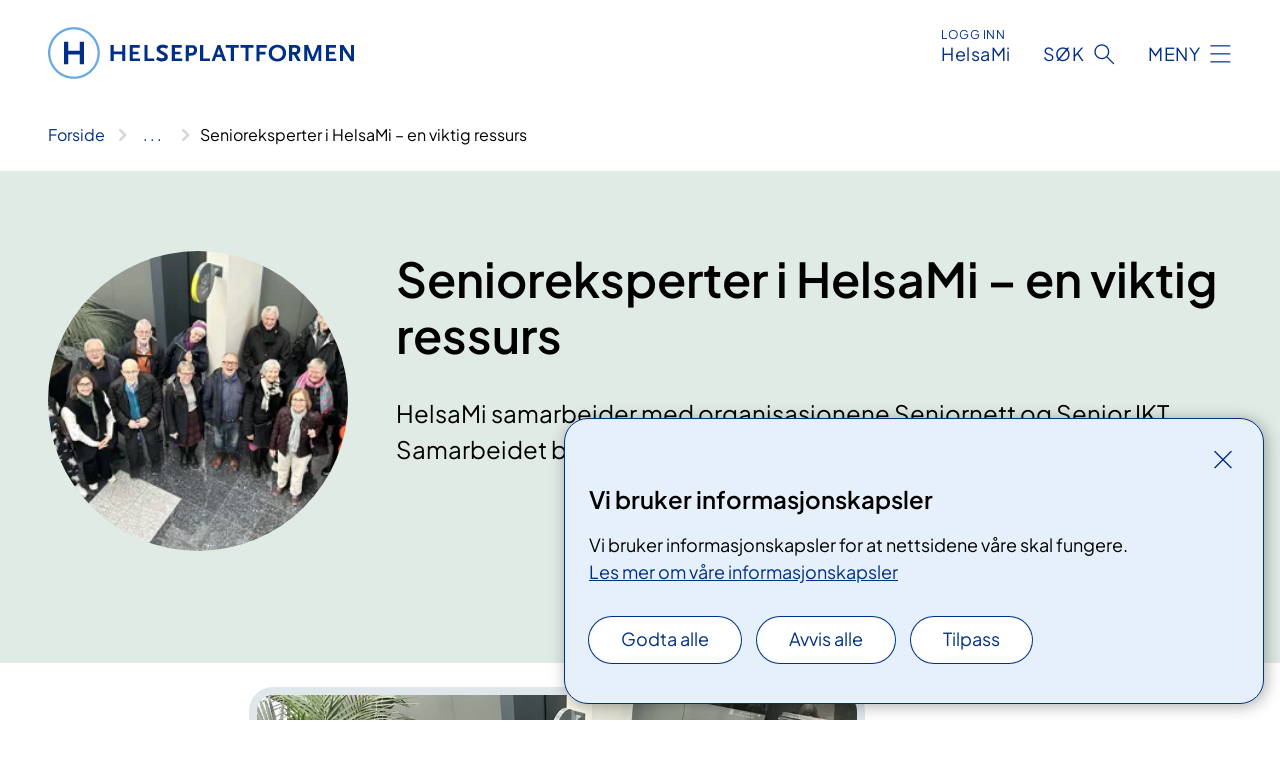

--- FILE ---
content_type: text/html; charset=utf-8
request_url: https://www.helseplattformen.no/helsami/senioreksperter-i-helsami--en-stor-ressurs2/
body_size: 7595
content:


<!DOCTYPE html>

<html lang="no">

<head>
    <meta name="viewport" content="width=device-width, initial-scale=1" />
    <meta name="format-detection" content="telephone=no" />
    <link href="/static/css/mainstyles.D7Hp8eqn.css" rel="stylesheet"></link>
    <link href="/static/css/components.DD6By0E_.css" rel="stylesheet"></link>
    <link rel="stylesheet" href="/FNSP.styles.css?v=f81adc5c18d68f283c5b8f323da36fa19757957d31440b228f6c420bdaa7cc42" />


<title>Senioreksperter i HelsaMi &#x2013; en viktig ressurs - Helseplattformen AS</title>
  <meta name="description" content="HelsaMi samarbeider med organisasjonene Seniornett og Senior IKT. Samarbeidet bidrar til &#xF8;kt trygghet og mestring i bruk av HelsaMi-appen.&#xA;" />


    <meta property="og:title" content="Senioreksperter i HelsaMi &#x2013; en viktig ressurs" />
    <meta property="twitter:title" content="Senioreksperter i HelsaMi &#x2013; en viktig ressurs" />
  <meta property="og:description" content="HelsaMi samarbeider med organisasjonene Seniornett og Senior IKT. Samarbeidet bidrar til &#xF8;kt trygghet og mestring i bruk av HelsaMi-appen.&#xA;" />
  <meta property="twitter:description" content="HelsaMi samarbeider med organisasjonene Seniornett og Senior IKT. Samarbeidet bidrar til &#xF8;kt trygghet og mestring i bruk av HelsaMi-appen.&#xA;" />
  <meta name="twitter:card" content="summary_large_image" />
  <meta property="og:image" content="https://www.helseplattformen.no/49cfe3/contentassets/2259087941044eb8afb56e3f6a6985f8/seniornett-2.jpg?width=1200&height=628&quality=80" />
  <meta property="twitter:image" content="https://www.helseplattformen.no/49cfe3/contentassets/2259087941044eb8afb56e3f6a6985f8/seniornett-2.jpg?width=1200&height=628&quality=80" />
  <meta property="og:image:secure_url" content="https://www.helseplattformen.no/49cfe3/contentassets/2259087941044eb8afb56e3f6a6985f8/seniornett-2.jpg?width=1200&height=628&quality=80" />
  <meta property="og:image:alt" content="En gruppe mennesker som poserer for et bilde" />
  <meta property="twitter:image:alt" content="En gruppe mennesker som poserer for et bilde" />
                <link rel="icon" href="/494da9/globalassets/system/favicon-helseplattformen.svg">


<div id="matomo-tracking-props" data-baseUrl="https://app-fnsp-matomo-analytics-prod.azurewebsites.net/" data-siteId="32"></div>
    <script>
        FNSP = {};
        FNSP.API = "https://www.helseplattformen.no";
        FNSP.IsPrint = false;
        FNSP.CurrentSite = {Name: "Helseplattformen", Id: "c0286bc0-9e82-41ce-b1c5-7dbcf7b37fe9", StartPage: "10958" }
        FNSP.SingleKey = "FOssxJD0F5jW1TW3VRuqxRkuLlAulQIpUCXRESLCOaCvrZEt";
        FNSP.FindEnabled = false;
        FNSP.StoredQuery = false;
    </script>
    <script>
!function(T,l,y){var S=T.location,k="script",D="instrumentationKey",C="ingestionendpoint",I="disableExceptionTracking",E="ai.device.",b="toLowerCase",w="crossOrigin",N="POST",e="appInsightsSDK",t=y.name||"appInsights";(y.name||T[e])&&(T[e]=t);var n=T[t]||function(d){var g=!1,f=!1,m={initialize:!0,queue:[],sv:"5",version:2,config:d};function v(e,t){var n={},a="Browser";return n[E+"id"]=a[b](),n[E+"type"]=a,n["ai.operation.name"]=S&&S.pathname||"_unknown_",n["ai.internal.sdkVersion"]="javascript:snippet_"+(m.sv||m.version),{time:function(){var e=new Date;function t(e){var t=""+e;return 1===t.length&&(t="0"+t),t}return e.getUTCFullYear()+"-"+t(1+e.getUTCMonth())+"-"+t(e.getUTCDate())+"T"+t(e.getUTCHours())+":"+t(e.getUTCMinutes())+":"+t(e.getUTCSeconds())+"."+((e.getUTCMilliseconds()/1e3).toFixed(3)+"").slice(2,5)+"Z"}(),iKey:e,name:"Microsoft.ApplicationInsights."+e.replace(/-/g,"")+"."+t,sampleRate:100,tags:n,data:{baseData:{ver:2}}}}var h=d.url||y.src;if(h){function a(e){var t,n,a,i,r,o,s,c,u,p,l;g=!0,m.queue=[],f||(f=!0,t=h,s=function(){var e={},t=d.connectionString;if(t)for(var n=t.split(";"),a=0;a<n.length;a++){var i=n[a].split("=");2===i.length&&(e[i[0][b]()]=i[1])}if(!e[C]){var r=e.endpointsuffix,o=r?e.location:null;e[C]="https://"+(o?o+".":"")+"dc."+(r||"services.visualstudio.com")}return e}(),c=s[D]||d[D]||"",u=s[C],p=u?u+"/v2/track":d.endpointUrl,(l=[]).push((n="SDK LOAD Failure: Failed to load Application Insights SDK script (See stack for details)",a=t,i=p,(o=(r=v(c,"Exception")).data).baseType="ExceptionData",o.baseData.exceptions=[{typeName:"SDKLoadFailed",message:n.replace(/\./g,"-"),hasFullStack:!1,stack:n+"\nSnippet failed to load ["+a+"] -- Telemetry is disabled\nHelp Link: https://go.microsoft.com/fwlink/?linkid=2128109\nHost: "+(S&&S.pathname||"_unknown_")+"\nEndpoint: "+i,parsedStack:[]}],r)),l.push(function(e,t,n,a){var i=v(c,"Message"),r=i.data;r.baseType="MessageData";var o=r.baseData;return o.message='AI (Internal): 99 message:"'+("SDK LOAD Failure: Failed to load Application Insights SDK script (See stack for details) ("+n+")").replace(/\"/g,"")+'"',o.properties={endpoint:a},i}(0,0,t,p)),function(e,t){if(JSON){var n=T.fetch;if(n&&!y.useXhr)n(t,{method:N,body:JSON.stringify(e),mode:"cors"});else if(XMLHttpRequest){var a=new XMLHttpRequest;a.open(N,t),a.setRequestHeader("Content-type","application/json"),a.send(JSON.stringify(e))}}}(l,p))}function i(e,t){f||setTimeout(function(){!t&&m.core||a()},500)}var e=function(){var n=l.createElement(k);n.src=h;var e=y[w];return!e&&""!==e||"undefined"==n[w]||(n[w]=e),n.onload=i,n.onerror=a,n.onreadystatechange=function(e,t){"loaded"!==n.readyState&&"complete"!==n.readyState||i(0,t)},n}();y.ld<0?l.getElementsByTagName("head")[0].appendChild(e):setTimeout(function(){l.getElementsByTagName(k)[0].parentNode.appendChild(e)},y.ld||0)}try{m.cookie=l.cookie}catch(p){}function t(e){for(;e.length;)!function(t){m[t]=function(){var e=arguments;g||m.queue.push(function(){m[t].apply(m,e)})}}(e.pop())}var n="track",r="TrackPage",o="TrackEvent";t([n+"Event",n+"PageView",n+"Exception",n+"Trace",n+"DependencyData",n+"Metric",n+"PageViewPerformance","start"+r,"stop"+r,"start"+o,"stop"+o,"addTelemetryInitializer","setAuthenticatedUserContext","clearAuthenticatedUserContext","flush"]),m.SeverityLevel={Verbose:0,Information:1,Warning:2,Error:3,Critical:4};var s=(d.extensionConfig||{}).ApplicationInsightsAnalytics||{};if(!0!==d[I]&&!0!==s[I]){var c="onerror";t(["_"+c]);var u=T[c];T[c]=function(e,t,n,a,i){var r=u&&u(e,t,n,a,i);return!0!==r&&m["_"+c]({message:e,url:t,lineNumber:n,columnNumber:a,error:i}),r},d.autoExceptionInstrumented=!0}return m}(y.cfg);function a(){y.onInit&&y.onInit(n)}(T[t]=n).queue&&0===n.queue.length?(n.queue.push(a),n.trackPageView({})):a()}(window,document,{src: "https://js.monitor.azure.com/scripts/b/ai.2.gbl.min.js", crossOrigin: "anonymous", cfg: {instrumentationKey: 'fe8cae6d-aa1c-4609-89b8-088240892f8a', disableCookiesUsage: true }});
</script>

    <script src="/fnspLocalization/deep-merge.js"></script><script src="/fnspLocalization/SharedResources?lang=no"></script>
    <script src="/fnspLocalization/DocumentListResources?lang=no"></script>
    <script src="/fnspLocalization/EventResources?lang=no"></script>
    <script src="/fnspLocalization/DateResources?lang=no"></script>
    <script src="/fnspLocalization/ClinicalTrialResources?lang=no"></script>
</head>

<body class="ui-corporate">
    
    
<div reactComponentId='CookieConsentComponent-b59a4b56-8d1b-42fc-9fe4-c88d5eea1c95' data-json='{"model":{"title":"Vi bruker informasjonskapsler","description":"Vi bruker informasjonskapsler for at nettsidene v\u00E5re skal fungere.","analyticsTitle":"Trafikkanalyse og statistikk","analyticsDescription":"Ved \u00E5 godta disse informasjonskapslene, samtykker du til anonym registrering av statistikk som brukes til \u00E5 forbedre nettstedets innhold og brukeropplevelse.","thirdPartyTitle":"Informasjons\u0026shy;kapsler fra tredjeparter","thirdPartyDescription":"Noen av nettsidene v\u00E5re kan vise innebygget innhold fra andre nettsteder, som for eksempel videoer. Disse eksterne innholdsleverand\u00F8rene bruker egne informasjonskapsler for \u00E5 kunne vise innholdet.","thirdPartyCookieNotAvailable":null,"requiredTitle":"N\u00F8dvendige informasjons\u0026shy;kapsler","requiredDescription":"Disse informasjonskapslene h\u00E5ndterer rent tekniske funksjoner p\u00E5 nettstedet og er n\u00F8dvendige for at nettsidene v\u00E5re skal fungere.","surveyTitle":"Sp\u00F8rre\u0026shy;unders\u00F8kelser","surveyDescription":"Ved \u00E5 godta disse informasjonskapslene, samtykker du til anonym lagring av hva du svarer p\u00E5 sp\u00F8rsm\u00E5let om deltakelse.","acceptAllText":"Godta alle","acceptSelectedText":"Godta valgte","acceptNecessaryText":"Godta kun n\u00F8dvendige","rejectAllText":"Avvis alle","readMoreAbout":"Les mer om","manageCookiesText":"Administrere informasjonskapsler","withdrawCookiesDescription":"Du kan endre samtykket n\u00E5r som helst ved \u00E5 velge \u0022Administrere informasjonskapsler\u0022 nederst p\u00E5 siden. ","customizeText":"Tilpass","saveText":"Lagre","closeText":"Lukk","cancelText":"Avbryt","cookiePageLink":{"href":"/om-nettstedet/informasjonskapsler/","text":"Les mer om v\u00E5re informasjonskapsler","target":"_blank","isExternal":false,"sameSite":true},"consentDisabled":false,"activeButDisabled":false,"initialPopupDisabled":false,"cookieConsentVariables":{"consent_enabled":true,"consent_active_but_disabled":false,"popup_disabled":false,"force_map_manage_cookies_button":true,"refresh_with_querystring":false,"use_local_cookie_if_not_equal":false}}}'></div>
<script type="module" src="/static/js/CookieConsentComponent.D31auazJ.js"></script>
    
    <a href="#main" class="skiplink">
        Hopp til innhold
    </a>
    



<header>
    <div reactComponentId='HeaderComponent-8693ef45-247d-44cd-8d1f-814d3a4f3c04' data-json='{"headerDTO":{"menu":{"menuButtonText":"Meny","menuItems":[{"title":"HelsaMi","links":[{"href":"/helsami/","text":"G\u00E5 til helsami.no","target":null,"isExternal":false,"sameSite":true},{"href":"/helsami/hva-er-helsami/","text":"Om HelsaMi","target":null,"isExternal":false,"sameSite":true},{"href":"/helsami/ofte-stilte-sporsmal-helsami/","text":"Ofte stilte sp\u00F8rsm\u00E5l om HelsaMi","target":null,"isExternal":false,"sameSite":true},{"href":"/helsami/kontakt-og-brukerstotte/","text":"Kontakt og brukerst\u00F8tte","target":null,"isExternal":false,"sameSite":true},{"href":"/helsami/informasjonsmateriell-helsami/","text":"Informasjonsmateriell HelsaMi","target":null,"isExternal":false,"sameSite":true}],"showCookieButtonAt":-1},{"title":"Helseplattformen AS","links":[{"href":"/om-oss/","text":"Om oss","target":null,"isExternal":false,"sameSite":true},{"href":"/om-oss/kontakt-oss/","text":"Kontakt oss","target":null,"isExternal":false,"sameSite":true},{"href":"/om-oss/jobbe-i-helseplattformen/","text":"Jobbe i Helseplattformen","target":null,"isExternal":false,"sameSite":true},{"href":"/Fakta/","text":"Fakta om Helseplattformen","target":null,"isExternal":false,"sameSite":true},{"href":"/brukerutvalg/","text":"Brukerinvolvering","target":null,"isExternal":false,"sameSite":true},{"href":"/om-oss/helseplattformen-i-media/","text":"Helseplattformen i media","target":null,"isExternal":false,"sameSite":true},{"href":"/om-oss/offentlige-dokumenter/","text":"Offentlige dokumenter","target":null,"isExternal":false,"sameSite":true},{"href":"/revisjonsrapporter/","text":"Revisjonsrapporter","target":null,"isExternal":false,"sameSite":true}],"showCookieButtonAt":-1}],"headerItemsBottom":[],"mainMenuAria":"Hovedmeny"},"search":{"searchButtonText":"S\u00F8k","searchHeadingText":"S\u00F8k","searchPlaceholderText":"S\u00F8k i alt innhold","searchPage":"/sok/","useAutocomplete":false,"autocompleteLanguage":"no","subSiteStartpageGuid":null},"showHeaderSearch":true,"logo":{"startPageUrl":"/","logoUrl":"/496108/globalassets/system/logo-helseplattformen.svg","alternativeText":"G\u00E5 til forsiden helseplattformen.no"},"logoNegative":{"startPageUrl":"/","logoUrl":"/496102/globalassets/system/logo-helseplattformen-neg.svg","alternativeText":"G\u00E5 til forsiden helseplattformen.no"},"login":{"title":"HelsaMi","stikkTittel":"Logg inn","link":{"href":"https://tjenester.helsami.no/HelsaMi/OpenId?op=ID-PORTEN\u0026forceAuthn=False","text":"Logg inn i HelsaMi (ID-porten)","target":null}},"skipLinkText":"Hopp til innhold","menuModalTitle":"Hovedmeny","searchModalTitle":"Hoveds\u00F8k","openMenuText":"\u00C5pne meny","closeMenuText":"Lukk","openSearchText":"\u00C5pne s\u00F8k","closeSearchText":"Lukk s\u00F8k","standardColumns":" col-12 col-md-10 col-lg-8 col-xl-7 offset-md-1 offset-lg-2","headerMenuAria":"Toppmeny","disableDefaultHeader":false}}'></div>
<script type="module" src="/static/js/HeaderComponent.GYjjgvWK.js"></script>

</header>    
    <main class="main" id="main">
        <div class="tema-page">
            <div class="">
                <div class="container nav-container">
                        <div class="breadcrumbs-language-nav has-breadcrumb">


<div reactComponentId='BreadcrumbComponent-ceec4e53-cbdf-4aaa-8a1e-4a11f5fe7d05' data-json='{"model":[{"text":"Forside","href":"/","showLink":true},{"text":"HelsaMi","href":"/helsami/","showLink":true},{"text":"Senioreksperter i HelsaMi \u2013 en viktig ressurs","href":"/helsami/senioreksperter-i-helsami--en-stor-ressurs2/","showLink":false}]}'></div>
<script type="module" src="/static/js/BreadcrumbComponent.D-xh09s5.js"></script>
                        </div>
                    
                </div>
            </div>
            
            



<div aria-labelledby="sidetittel">
        <div class="tema-page__banner">
            <div class="container">


<div class="tema-page__banner-content">
        <div class="tema-page__banner-image">
            <picture><source srcset="/49cfe3/contentassets/2259087941044eb8afb56e3f6a6985f8/seniornett-2.jpg?format=webp&width=248&height=248&quality=80 248w" sizes="248px" type="image/webp"/><source srcset="/49cfe3/contentassets/2259087941044eb8afb56e3f6a6985f8/seniornett-2.jpg?width=248&height=248&quality=80 248w" sizes="248px" /><img alt="En gruppe mennesker som poserer for et bilde" src="/49cfe3/contentassets/2259087941044eb8afb56e3f6a6985f8/seniornett-2.jpg?format=webp&width=248&height=248&quality=80" loading="lazy" decoding="async" /></picture>
        </div>
    <div class="tema-page__banner-text">
        
<h1 id="sidetittel">Senioreksperter i HelsaMi &#x2013; en viktig ressurs</h1>
        <p>HelsaMi samarbeider med organisasjonene Seniornett og Senior IKT. Samarbeidet bidrar til &#xF8;kt trygghet og mestring i bruk av HelsaMi-appen.&#xA;</p>
        

    </div>
</div>
                <div class="row">
                    <div class="col-md-12">
                    </div>
                </div>
            </div>
        </div>
        <div class="content container">
            <div class="row">
                
<div class="anchor-nav-container text-container col-12 col-md-10 col-lg-8 col-xl-7 offset-md-1 offset-lg-2">
    



        <figure class="polaroid polaroid--cloud">
            <picture><source srcset="/49cfff/siteassets/bilder/seniornett-2.jpg?format=webp&width=400&quality=80 400w, /49cfff/siteassets/bilder/seniornett-2.jpg?format=webp&width=560&quality=80 560w, /49cfff/siteassets/bilder/seniornett-2.jpg?format=webp&width=770&quality=80 770w, /49cfff/siteassets/bilder/seniornett-2.jpg?format=webp&width=900&quality=80 900w" sizes="(max-width: 560px) 400px, (max-width: 770px) 560px, (max-width: 900px) 770px, 900px" type="image/webp"/><source srcset="/49cfff/siteassets/bilder/seniornett-2.jpg?width=400&quality=80 400w, /49cfff/siteassets/bilder/seniornett-2.jpg?width=560&quality=80 560w, /49cfff/siteassets/bilder/seniornett-2.jpg?width=770&quality=80 770w, /49cfff/siteassets/bilder/seniornett-2.jpg?width=900&quality=80 900w" sizes="(max-width: 560px) 400px, (max-width: 770px) 560px, (max-width: 900px) 770px, 900px" /><img alt="En gruppe mennesker som poserer for et bilde" src="/49cfff/siteassets/bilder/seniornett-2.jpg?format=webp&width=900&quality=80" loading="lazy" decoding="async" class="polaroid__image"/></picture>

                <figcaption class="polaroid__caption">Representanter fra organisasjonen Seniornett var på besøk hos HelsaMi og Helseplattformen AS</figcaption>
        </figure>

<h2>Senioreksperter i HelsaMi</h2>
<p>HelsaMi og Helseplattformen AS fikk nylig besøk av tjue medlemmer fra Seniornett Trondheim og Senior IKT.</p>
<p>Målet for besøket var å bli bedre kjent med funksjonene i HelsaMi.</p>
<p>Erfaringene ble grunnlaget for en kursdag for medlemmer av Seniornett. På kursdagen deltok 54 engasjerte og interesserte seniorer. </p>
<h2>Digital inkludering</h2>
<p>Både Seniornett og Senior IKT er medlemsorganisasjoner som jobber for digital inkludering av seniorer. De brenner for økt digital kompetanse- og selvfølelse blant våre senior-innbyggere. Kurs og kunnskapsdeling er en del av deres arbeid.</p>
<p>For å styrke kunnskap om- og bruk av HelsaMi, arrangerte Seniornett en kursdag. Der fikk engasjerte og teknologisk interesserte seniorer dele av sin kunnskap.</p>
<p>Jenny Haukø og Kjersti Lunden Nilsen jobber med HelsaMi og deltok for å bistå med veiledning.</p>

        <figure class="polaroid polaroid--cloud">
            <picture><source srcset="/49d027/siteassets/bilder/jenny-og-kjersti-seniornett-kurs.jpg?format=webp&width=400&quality=80 400w, /49d027/siteassets/bilder/jenny-og-kjersti-seniornett-kurs.jpg?format=webp&width=560&quality=80 560w, /49d027/siteassets/bilder/jenny-og-kjersti-seniornett-kurs.jpg?format=webp&width=770&quality=80 770w, /49d027/siteassets/bilder/jenny-og-kjersti-seniornett-kurs.jpg?format=webp&width=900&quality=80 900w" sizes="(max-width: 560px) 400px, (max-width: 770px) 560px, (max-width: 900px) 770px, 900px" type="image/webp"/><source srcset="/49d027/siteassets/bilder/jenny-og-kjersti-seniornett-kurs.jpg?width=400&quality=80 400w, /49d027/siteassets/bilder/jenny-og-kjersti-seniornett-kurs.jpg?width=560&quality=80 560w, /49d027/siteassets/bilder/jenny-og-kjersti-seniornett-kurs.jpg?width=770&quality=80 770w, /49d027/siteassets/bilder/jenny-og-kjersti-seniornett-kurs.jpg?width=900&quality=80 900w" sizes="(max-width: 560px) 400px, (max-width: 770px) 560px, (max-width: 900px) 770px, 900px" /><img alt="En person som snakker med en annen kvinne" src="/49d027/siteassets/bilder/jenny-og-kjersti-seniornett-kurs.jpg?format=webp&width=900&quality=80" loading="lazy" decoding="async" class="polaroid__image"/></picture>

                <figcaption class="polaroid__caption">Jenny Haukø og Kjersti Lunden Nilsen jobber med HelsaMi.</figcaption>
        </figure>

<h2>Kunnskap gir mestringfølelse</h2>
<p>Deltakerne som var på opplæring og på kurset uttrykte både behov og ønske om å lære mer om HelsaMi. Opplæringen og kursdagen var en god arena for å lære. Det ga muligheter for gode diskusjoner og til å prøve seg frem med funksjonene i trygge omgivelser. </p>
<p>Mer kunnskap om løsningen bidrar til mestringsfølelse og økt kunnskapsnivå. Det at seniorene kan overføre kunnskapen videre til sine venner, tidligere kolleger og på medlemsmøter øker også trygghet om bruk av teknologi og HelsaMi blant våre seniorer.</p>
<h2>Trygghet er viktig!</h2>
<p>Jenny og Kjersti fra HelsaMi var imponerte over engasjementet til deltakerne. </p>
<p>De forteller at det er positivt at Seniornett bidrar til at deres medlemmer blir tryggere i å bruke HelsaMi.</p>


        <div b-vdo3w9gxsv class="factbox factbox--closed" data-id="jenny-hauko-fagansvarlig-helsami-forteller">
            <h3 b-vdo3w9gxsv class="factbox__title">
                Jenny Hauk&#xF8;, fagansvarlig HelsaMi forteller:
            </h3>
            <div b-vdo3w9gxsv class="factbox__content-wrapper">
                <div b-vdo3w9gxsv class="factbox__content">
                    


<p>Vi er veldig glade for å ha etablert et samarbeid med seniorene i Trondheim i opplæring av HelsaMi. Det er viktig at seniorene føler seg trygge i bruken av HelsaMi slik at de får innsikt i egen helse. En av de beste opplevelsene var å hjelpe et ektepar med å få tilgang til hverandres HelsaMi. Pårørende kan være en viktig støtte om man trenger hjelp i hverdagen, til å følge med på timer eller kontakte helsetjenesten.</p>
<p> </p>
                </div>
            </div>
                <button b-vdo3w9gxsv aria-expanded="false" type="button" class="factbox__button" data-close="Vis mindre"
                        data-show="Vis mer">
                    Vis mer
                </button>
        </div>




        <figure class="polaroid polaroid--cloud">
            <picture><source srcset="/49d096/siteassets/bilder/jenny-hauko-kurs-helsami.jpg?format=webp&width=400&height=500&quality=80 400w, /49d096/siteassets/bilder/jenny-hauko-kurs-helsami.jpg?format=webp&width=560&height=700&quality=80 560w, /49d096/siteassets/bilder/jenny-hauko-kurs-helsami.jpg?format=webp&width=770&height=962&quality=80 770w" sizes="(max-width: 560px) 400px, (max-width: 770px) 560px, 770px" type="image/webp"/><source srcset="/49d096/siteassets/bilder/jenny-hauko-kurs-helsami.jpg?width=400&height=500&quality=80 400w, /49d096/siteassets/bilder/jenny-hauko-kurs-helsami.jpg?width=560&height=700&quality=80 560w, /49d096/siteassets/bilder/jenny-hauko-kurs-helsami.jpg?width=770&height=962&quality=80 770w" sizes="(max-width: 560px) 400px, (max-width: 770px) 560px, 770px" /><img alt="En person som holder en mikrofon" src="/49d096/siteassets/bilder/jenny-hauko-kurs-helsami.jpg?format=webp&width=770&height=962&quality=80" loading="lazy" decoding="async" class="polaroid__image polaroid__image--portrait"/></picture>

                <figcaption class="polaroid__caption">Jenny Haukø bistår med veiledning om funksjoner i HelsaMi.</figcaption>
        </figure>

<h2>Dialog og samarbeid som metode</h2>
<p>HelsaMi er en digital tjeneste som gjør det mulig for innbyggere å ha god oversikt og kontroll over sin egen eller pårørendes helsesituasjon. Derfor er det viktig å ha god kompetanse og innsikt i de mange funksjonene i appen.</p>
<p>I appen kan man blant annet se prøvesvar, se avtaler, utføre praktiske handlinger, og ha kontakt med behandlere. Fordi det er mange viktige funksjoner som kan være til god hjelp, er det også viktig at alle opplever det trygt å bruke appen.</p>
<h2>Samarbeid er viktig</h2>
<p>Jenny og Kjersti, som jobber med HelsaMi, er opptatt av å ha en god dialog og videreutvikle samarbeidet med innbyggere og brukere. Kursdagen ga et trygt spillerom for å lytte og svare på spørsmål.</p>
<p><em>Vi gleder oss til videre dialog og samarbeid med alle som ønsker mer kompetanse om HelsaMi,</em>  – Jenny Haukø og Kjersti Lunden Nilsen</p>
<p> </p>
<p> </p>
<p><strong> </strong></p>
<p> </p>
<p> </p>
<p> </p>
</div>

            </div>
        </div>
</div>

<div class="block-content">
    

</div>


    <div class="page-dates page-dates--standard container">
        <div class="page-dates__date">
            Sist oppdatert 14.10.2024
        </div>
    </div>


            
        </div>
            <div class="container print-feedback_container">
                <div class="row">
                    <div class="col-12 col-md-8 col-lg-7 offset-lg-1 col-xl-9 offset-xl-0">


<div reactComponentId='FeedbackComponent-9603445e-bbd8-4d3f-a2b9-7f8b0918d38e' data-json='{"model":{"contentId":733059,"characterLimit":255,"cancelButtonText":"Avbryt","characterLimitText":"{count}/{limit} tegn","commentDescription":"Vi kan ikke svare deg p\u00E5 tilbakemeldingen din, men bruker den til \u00E5 forbedre innholdet. Vi ber om at du ikke deler person- eller helseopplysninger.","commentLabel":"Kan du fortelle oss hva du var ute etter?","requiredFieldText":null,"yesCommentLabel":"S\u00E5 bra. Fortell oss gjerne hva du var forn\u00F8yd med.","yesCommentDescription":null,"emptyCommentErrorMessage":"Du m\u00E5 skrive hva du lette etter.","commentTooLongErrorMessage":"Tilbakemeldingen er for lang.","feedbackInputValidation":"^[A-Za-z\u00C0-\u00D6\u00D8-\u00F6\u00F8-\u00FF0-9\u010D\u0111\u014B\u0161\u0167\u017E,.;:\\?\\-\\s]*$","invalidInputErrorMessage":"Beklager, men tilbakemeldingen inneholder tegn som ikke er tillatt.","noButtonText":"Nei","responseErrorMessage":"Obs! Noe gikk galt. Pr\u00F8v igjen senere.","submitButtonText":"Send inn","successMessage":"Takk for din tilbakemelding.","yesButtonText":"Ja","title":"Fant du det du lette etter?"}}'></div>
<script type="module" src="/static/js/FeedbackComponent.jQT8HJyz.js"></script>
                    </div>
                    <div class="d-flex col-md-3 col-lg-2 offset-md-1 offset-lg-1 justify-content-center justify-content-md-end align-items-start">

<div reactComponentId='PrintComponent-8ca4f626-d584-4d48-bc11-5f6849a05250' data-json='{"filename":"senioreksperter-i-helsami--en-viktig-ressurs","contentId":733059,"language":"no","buttonAtTop":false,"showPropertiesSelection":false,"properties":[{"name":"CustomFrontpage","label":"Eget forsideark med tittel, ingress og bilde","show":true}]}'></div>
<script type="module" src="/static/js/PrintComponent.kEgYpnwc.js"></script>
                    </div>
                </div>
            </div>
    </main>



<footer class="footer">
    <div class="container">
            <div class="footer__menu">
                <nav aria-label="Bunnmeny" class="footer__menu-container">
                    <ul>
                            <li>
                                <h2 class="footer__menu-title">Om nettstedet</h2>
                                <ul>
                                        <li class="footer__menu-item"><a class="anchorlink anchorlink--white" href="/om-nettstedet/personvern/"><span>Personvern</span></a></li>
                                            <li class="footer__menu-item"><button class="manage-cookies anchorlink anchorlink--white"><span>Administrere informasjonskapsler</span></button></li>
                                        <li class="footer__menu-item"><a class="anchorlink anchorlink--white" href="/om-nettstedet/informasjonskapsler/"><span>Informasjonskapsler</span></a></li>
                                        <li class="footer__menu-item"><a class="anchorlink anchorlink--white" href="/om-nettstedet/tilgjengelighet/"><span>Tilgjengelighetserkl&#xE6;ring</span></a></li>
                                </ul>
                            </li>
                            <li>
                                <h2 class="footer__menu-title">Kontakt</h2>
                                <ul>
                                        <li class="footer__menu-item"><a class="anchorlink anchorlink--white" href="/om-oss/kontakt-oss/"><span>Kontakt oss</span></a></li>
                                </ul>
                            </li>
                            <li>
                                <h2 class="footer__menu-title">F&#xF8;lg oss</h2>
                                <ul>
                                        <li class="footer__menu-item"><a class="anchorlink anchorlink--white anchorlink--external" href="https://www.linkedin.com/company/14815050/admin/dashboard/"><span>Helseplattformen p&#xE5; LinkedIn</span></a></li>
                                </ul>
                            </li>
                    </ul>

                </nav>
            </div>
    </div>
    
    
    <div class="footer__bottom">
        <div class="container">
                <a href="/" class="footer__logo-link">
                    <img class="footer__logo" src="/496102/globalassets/system/logo-helseplattformen-neg.svg" alt="G&#xE5; til forsiden helseplattformen.no" />
                </a>
            <p class="footer__text">
                
            </p>
            <div class="footer__contact row">
                    <section class="col-12 col-md-6 col-xl-4" aria-labelledby="footer-contact-main-section">
                        <h2 class="visuallyhidden" id="footer-contact-main-section">Kontaktinformasjon</h2>
                            <section class="footer__contact-item" aria-labelledby="footer-contact-section-phone">
                                <h3 class="footer__contact-label" id="footer-contact-section-phone">Telefon</h3>
                                    <ol>
                                            <li>

    <h4>Sentralbord:</h4>
<p><a class="phone-link" href="tel:95090890">95 09 08 90</a></p>
</li>
                                            <li>

    <h4>Brukerst&#xF8;tte HelsaMi:</h4>
<p><a class="phone-link" href="tel:72883797">72 88 37 97</a></p>
    <h4 class="visuallyhidden">Detaljer</h4>
    <p class="phone-details">(hverdager fra 09:00 - 15:00)</p>
</li>
                                    </ol>
                            </section>
                    </section>
                <div class="col-12 col-md-6 col-xl-8">
                    <div class="row">
                            <section class="col-12 col-xl-6" aria-labelledby="footer-address-main-section">
                                <h2 class="visuallyhidden" id="footer-address-main-section">Adresse</h2>
                                    <section class="footer__contact-item" aria-labelledby="footer-contact-section-postal">
                                        <h3 class="footer__contact-label" id="footer-contact-section-postal">Postadresse</h3>



        <p>Helseplattformen</p>
    <p>1204 Torgard</p>
    <p>7462 Trondheim</p>
                                    </section>
                            </section>
                        <section class="col-12 col-xl-6 footer__partner" aria-labelledby="footer-organization-section-main">
                            <h2 class="visuallyhidden" id="footer-organization-section-main">Organisasjon</h2>
                                <div class="footer__contact-item">
                                    <h3 class="footer__contact-label">Organisasjonsnummer</h3>
                                    <p class="footer__no-wrap">NO 922 307 814</p>
                                </div>
                            <p class="footer__partner-text"></p>
                        </section>
                    </div>
            
                </div>
            </div>
        </div>
    </div>
</footer>   
    
    <script defer="defer" src="/Util/Find/epi-util/find.js"></script>
<script>
document.addEventListener('DOMContentLoaded',function(){if(typeof FindApi === 'function'){var api = new FindApi();api.setApplicationUrl('/');api.setServiceApiBaseUrl('/find_v2/');api.processEventFromCurrentUri();api.bindWindowEvents();api.bindAClickEvent();api.sendBufferedEvents();}})
</script>

    <script type="module" src="/static/js/shared.CuAa4I5B.js"></script>
    <script src="/resources/bootstrap.min.js?v=9bcd4d0f29dc6556ebeeff44eaa0965f0c7f7308ee58394708cce2f698cca1b0"></script>
    <script type="module" src="/static/js/TableOfContentComponent.Ca_zE37b.js"></script>

</body>

</html>


--- FILE ---
content_type: image/svg+xml
request_url: https://www.helseplattformen.no/496102/globalassets/system/logo-helseplattformen-neg.svg
body_size: -1141
content:
<?xml version="1.0" encoding="UTF-8"?>
<svg id="Layer_1" data-name="Layer 1" xmlns="http://www.w3.org/2000/svg" version="1.1" viewBox="0 0 342.7 58">
  <defs>
    <style>
      .cls-1 {
        fill: #6aaae4;
      }

      .cls-1, .cls-2 {
        stroke-width: 0px;
      }

      .cls-2 {
        fill: #fff;
      }
    </style>
  </defs>
  <path class="cls-2" d="M83,38.1v-7.7h-9.5v7.7h-3.5v-18h3.5v7.2h9.5v-7.2h3.5v18h-3.5Z"/>
  <path class="cls-2" d="M91.4,38.1v-18h11.2v2.9h-7.7v4.5h6.3v2.9h-6.3v4.8h8.1v2.9h-11.5Z"/>
  <path class="cls-2" d="M107.9,38.1v-18h3.5v15.1h7.5v2.9h-11Z"/>
  <path class="cls-2" d="M133.2,24.3c-1.9-.8-3.5-1.3-4.8-1.3s-2.7.6-2.7,1.7.4,1.3,1.7,1.9c2.8,1.5,4.7,2.6,5.5,3.5.8.8,1.3,1.9,1.3,3.2,0,3.2-2.4,5.1-6.5,5.1s-1.1,0-1.7-.1c-1.3-.1-1.9-.4-3.8-1.3l-1.2-.6,1.5-3.2c1.3.7,1.9,1,2.6,1.3.9.3,1.9.5,2.6.5,1.6,0,2.6-.7,2.6-1.8s-.4-1.3-1.6-1.9l-2.9-1.6c-3.3-1.8-4.2-3.1-4.2-5s.3-1.8.7-2.5c.3-.5.8-.9,1.4-1.3,1.3-.9,2.5-1.2,4.7-1.2s2.3.1,3.5.5c.9.3,1.4.5,2.6,1l-1.4,3.1Z"/>
  <path class="cls-2" d="M138.5,38.1v-18h11.2v2.9h-7.7v4.5h6.3v2.9h-6.3v4.8h8.1v2.9h-11.6Z"/>
  <path class="cls-2" d="M164.8,30.5c-1.3,1.1-2.9,1.5-5.4,1.5s-1.1,0-1.7,0v6.2h-3.5v-18h6.3c2.4,0,3.8.4,4.9,1.5,1,1,1.5,2.4,1.5,4,0,2-.8,3.8-2.2,4.9ZM160.2,23h-2.4v6h1.7c2.7,0,3.9-1,3.9-3.2s-1-2.8-3.1-2.8Z"/>
  <path class="cls-2" d="M170.3,38.1v-18h3.5v15.1h7.5v2.9h-11Z"/>
  <path class="cls-2" d="M195.8,38.1l-1.5-4.5h-6.2l-1.5,4.5h-3.5l6.7-18h3.1l6.7,18h-3.8ZM191.3,24.2l-2.1,6.5h4.2l-2.2-6.5Z"/>
  <path class="cls-2" d="M208.1,23v15.1h-3.5v-15.1h-5.5v-2.9h14.5v2.9h-5.6Z"/>
  <path class="cls-2" d="M224.5,23v15.1h-3.5v-15.1h-5.5v-2.9h14.5v2.9h-5.6Z"/>
  <path class="cls-2" d="M236.9,23v4.7h6.5v2.9h-6.5v7.6h-3.5v-18.1h11.4v2.9h-7.9Z"/>
  <path class="cls-2" d="M256.8,38.5c-5.8,0-9.8-3.9-9.8-9.4s4-9.3,9.8-9.3,9.7,3.8,9.7,9.3-4,9.4-9.7,9.4ZM256.8,22.7c-3.5,0-6.1,2.7-6.1,6.4s2.6,6.4,6.1,6.4,6.1-2.7,6.1-6.4-2.6-6.4-6.1-6.4Z"/>
  <path class="cls-2" d="M279.3,38.1l-4.2-7.2h-1.7v7.2h-3.5v-18h6.1c2.6,0,3.9.3,5,1.3,1,.9,1.5,2.2,1.5,3.9s-.3,2.5-1,3.4c-.7.9-1.3,1.3-2.9,1.7l4.6,7.7h-4ZM275.6,23h-2.3v5h2.3c2.2,0,3.2-.8,3.2-2.6s-.9-2.4-3.2-2.4Z"/>
  <path class="cls-2" d="M302.7,38.1v-13.2c-.1.9-.1,1-.7,2.6l-4.2,10.6h-3.1l-3.8-10.5c-.4-1-.4-1.3-.7-2.9v13.4h-3.2v-18h4.2l4.9,12.9c.2.5.3.7.3,1.4.1-.8.1-1,.3-1.4l5.1-12.9h4.2v18h-3.3Z"/>
  <path class="cls-2" d="M311.1,38.1v-18h11.2v2.9h-7.7v4.5h6.3v2.9h-6.3v4.8h8.1v2.9h-11.5Z"/>
  <path class="cls-2" d="M339,38.3l-7.9-11.7-.6-1.1c-.1-.2-.1-.3-.3-.6v13.2h-3.3v-18h4l7.4,11.4c.6.8.8,1.4,1,1.9v-13.4h3.3v18.2h-3.7Z"/>
  <path class="cls-2" d="M35.5,41.5v-10.7h-12.9v10.7h-4.8v-25h4.8v10h12.9v-10h4.8v25h-4.8Z"/>
  <path class="cls-1" d="M29,58C13,58,0,45,0,29S13,0,29,0s29,13,29,29-13,29-29,29ZM29,2.6C14.5,2.6,2.6,14.4,2.6,29s11.8,26.4,26.4,26.4,26.4-11.8,26.4-26.4S43.6,2.6,29,2.6Z"/>
</svg>

--- FILE ---
content_type: image/svg+xml
request_url: https://www.helseplattformen.no/496108/globalassets/system/logo-helseplattformen.svg
body_size: -1102
content:
<?xml version="1.0" encoding="UTF-8"?>
<svg id="Layer_1" data-name="Layer 1" xmlns="http://www.w3.org/2000/svg" version="1.1" viewBox="0 0 342.7 58">
  <defs>
    <style>
      .cls-1 {
        fill: #6aaae4;
      }

      .cls-1, .cls-2 {
        stroke-width: 0px;
      }

      .cls-2 {
        fill: #002f87;
      }
    </style>
  </defs>
  <path class="cls-2" d="M83,38.1v-7.7h-9.5v7.7h-3.5v-18h3.5v7.2h9.5v-7.2h3.5v18h-3.5Z"/>
  <path class="cls-2" d="M91.4,38.1v-18h11.2v2.9h-7.7v4.5h6.3v2.9h-6.3v4.8h8.1v2.9h-11.5Z"/>
  <path class="cls-2" d="M107.9,38.1v-18h3.5v15.1h7.5v2.9h-11Z"/>
  <path class="cls-2" d="M133.2,24.3c-1.9-.8-3.5-1.3-4.8-1.3s-2.7.6-2.7,1.7.4,1.3,1.7,1.9c2.8,1.5,4.7,2.6,5.5,3.5.8.8,1.3,1.9,1.3,3.2,0,3.2-2.4,5.1-6.5,5.1s-1.1,0-1.7-.1c-1.3-.1-1.9-.4-3.8-1.3l-1.2-.6,1.5-3.2c1.3.7,1.9,1,2.6,1.3.9.3,1.9.5,2.6.5,1.6,0,2.6-.7,2.6-1.8s-.4-1.3-1.6-1.9l-2.9-1.6c-3.3-1.8-4.2-3.1-4.2-5s.3-1.8.7-2.5c.3-.5.8-.9,1.4-1.3,1.3-.9,2.5-1.2,4.7-1.2s2.3.1,3.5.5c.9.3,1.4.5,2.6,1l-1.4,3.1Z"/>
  <path class="cls-2" d="M138.5,38.1v-18h11.2v2.9h-7.6v4.5h6.3v2.9h-6.3v4.8h8.1v2.9h-11.6Z"/>
  <path class="cls-2" d="M164.8,30.5c-1.3,1.1-2.9,1.5-5.4,1.5s-1.1,0-1.7,0v6.2h-3.5v-18h6.3c2.4,0,3.8.4,4.9,1.5,1,1,1.5,2.4,1.5,4,0,2-.8,3.8-2.2,4.9ZM160.2,23h-2.4v6h1.7c2.7,0,3.9-1,3.9-3.2s-1-2.8-3.1-2.8Z"/>
  <path class="cls-2" d="M170.3,38.1v-18h3.5v15.1h7.5v2.9h-11Z"/>
  <path class="cls-2" d="M195.8,38.1l-1.5-4.5h-6.2l-1.5,4.5h-3.5l6.7-18h3.1l6.7,18h-3.8ZM191.3,24.2l-2.1,6.5h4.2l-2.2-6.5Z"/>
  <path class="cls-2" d="M208.1,23v15.1h-3.5v-15.1h-5.5v-2.9h14.5v2.9h-5.6Z"/>
  <path class="cls-2" d="M224.5,23v15.1h-3.5v-15.1h-5.5v-2.9h14.5v2.9h-5.6Z"/>
  <path class="cls-2" d="M236.9,23v4.7h6.5v2.9h-6.5v7.6h-3.5v-18.1h11.4v2.9h-7.9Z"/>
  <path class="cls-2" d="M256.8,38.5c-5.8,0-9.8-3.9-9.8-9.4s4-9.3,9.8-9.3,9.7,3.8,9.7,9.3-4,9.4-9.7,9.4ZM256.8,22.7c-3.5,0-6.1,2.7-6.1,6.4s2.6,6.4,6.1,6.4,6.1-2.7,6.1-6.4-2.6-6.4-6.1-6.4Z"/>
  <path class="cls-2" d="M279.3,38.1l-4.2-7.2h-1.7v7.2h-3.5v-18h6.1c2.6,0,3.9.3,5,1.3,1,.9,1.5,2.2,1.5,3.9s-.3,2.5-1,3.4c-.7.9-1.3,1.3-2.9,1.7l4.6,7.7h-4ZM275.6,23h-2.3v5h2.3c2.2,0,3.2-.8,3.2-2.6s-.9-2.4-3.2-2.4Z"/>
  <path class="cls-2" d="M302.7,38.1v-13.2c-.1.9-.1,1-.7,2.6l-4.2,10.6h-3.1l-3.8-10.5c-.4-1-.4-1.3-.7-2.9v13.4h-3.2v-18h4.2l4.9,12.9c.2.5.3.7.3,1.4.1-.8.1-1,.3-1.4l5.1-12.9h4.2v18h-3.3Z"/>
  <path class="cls-2" d="M311.1,38.1v-18h11.2v2.9h-7.7v4.5h6.3v2.9h-6.3v4.8h8.1v2.9h-11.5Z"/>
  <path class="cls-2" d="M339,38.3l-7.9-11.7-.6-1.1c-.1-.2-.1-.3-.3-.6v13.2h-3.3v-18h4l7.4,11.4c.6.8.8,1.4,1,1.9v-13.4h3.3v18.2h-3.7Z"/>
  <path class="cls-2" d="M35.5,41.5v-10.7h-12.9v10.7h-4.8v-25h4.8v10h12.9v-10h4.8v25h-4.8Z"/>
  <path class="cls-1" d="M29,58C13,58,0,45,0,29S13,0,29,0s29,13,29,29-13,29-29,29ZM29,2.6C14.5,2.6,2.6,14.4,2.6,29s11.8,26.4,26.4,26.4,26.4-11.8,26.4-26.4S43.6,2.6,29,2.6Z"/>
</svg>